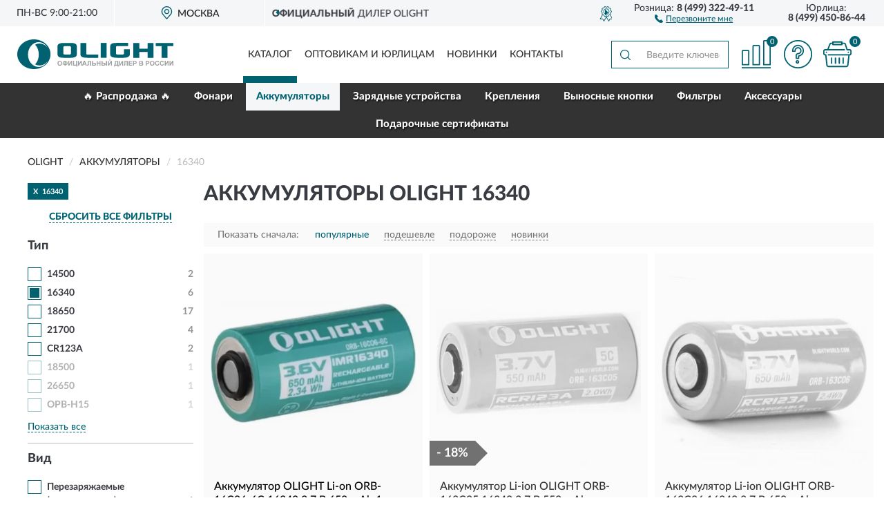

--- FILE ---
content_type: text/html; charset=utf-8
request_url: https://olight-shop.ru/akkumuljatory/16350/
body_size: 10209
content:
<!DOCTYPE html>
<html dir="ltr" lang="ru">
<head>
<meta charset="UTF-8" />
<meta name="viewport" content="width=device-width, initial-scale=1, shrink-to-fit=no" />
<base href="https://olight-shop.ru/" />
<link rel="preload" href="catalog/view/fonts/Lato-Medium.woff2" as="font" type="font/woff2" crossorigin="anonymous" />
<link rel="preload" href="catalog/view/fonts/Lato-Heavy.woff2" as="font" type="font/woff2" crossorigin="anonymous" />
<link rel="preload" href="catalog/view/fonts/Lato-Bold.woff2" as="font" type="font/woff2" crossorigin="anonymous" />
<link rel="preload" href="catalog/view/fonts/font-awesome/fonts/fontawesome-webfont.woff2" as="font" type="font/woff2" crossorigin="anonymous" />
<link rel="preload" href="catalog/view/javascript/jquery/jquery.min.js" as="script" type="text/javascript" />
<link rel="preload" href="catalog/view/theme/coloring/assets/bootstrap/css/bootstrap.min.css" as="style" type="text/css" />
<link rel="preload" href="catalog/view/theme/coloring/stylesheet/style.css?ver=68" as="style" type="text/css" />
<title>Аккумуляторы OLIGHT 16340. Официальный Сайт OLIGHT в России.</title>
<meta name="description" content="Купить ✅ аккумуляторы OLIGHT (OLIGHT) 16340 ❤️ по низкой цене можно на ❗ Официальном Сайте OLIGHT с доставкой ✈️ по всей России." /><meta name="yandex-verification" content="c38dc8950350cd5f" /><meta http-equiv="X-UA-Compatible" content="IE=edge">
<link rel="apple-touch-icon" sizes="76x76" href="favicon-76x76.png" />
<link rel="apple-touch-icon" sizes="192x192" href="favicon-192x192.png" />
<link rel="icon" type="image/png" sizes="192x192" href="favicon-192x192.png" />
<meta name="msapplication-config" content="browserconfig.xml" />
<meta name="theme-color" content="#FFFFFF" />
<link href="https://olight-shop.ru/akkumuljatory/16350/" rel="canonical" />
<script src="catalog/view/javascript/jquery/jquery.min.js"></script>
<link href="catalog/view/theme/coloring/assets/bootstrap/css/bootstrap.min.css" rel="stylesheet" type="text/css" />
<link href="catalog/view/theme/coloring/stylesheet/style.css?ver=68" rel="stylesheet" type="text/css" />
</head>
<body class="product-category category-2">
<header class="nobg">
		<div class="top-menu-bgr-box msk">
		<div class="container">
			<div class="row">
				<div class="working_time col-xs-6 col-sm-3 col-md-3 col-lg-2 text-center">
					<div class="rezim">ПН-ВС 9:00-21:00</div>
				</div>
				<div class="current-city-holder col-xs-6 col-sm-3 col-md-3 col-lg-2 text-center">
					<button type="button" class="btn btn-link current-city"><i></i><span>Москва</span></button>
					<div class="check-city-block">
						<p class="title">Ваш город - <span>Москва</span></p>
						<div class="check-city-button-holder">
							<button class="btn yes-button">Да</button>
							<button class="btn no-button" data-toggle="modal" data-target="#userCity">Выбрать другой город</button>
						</div>
						<p class="check-city-notification">От выбраного города зависят сроки доставки</p>
					</div>	
				</div>
				<div class="top-advantage col-xs-12 text-center msk">
					<div class="advantage" id="advantage_carousel">
						<div class="advantage-block"><span><b>Официальный</b> дилер OLIGHT</span></div>
						<div class="advantage-block"><span><b>Доставим</b> по всей России</span></div>						<div class="advantage-block"><span><b>До 5 лет</b> гарантия производителя</span></div>					</div>
				</div>
								<div class="header_address col-lg-3 text-center">
					<div class="address">м. Таганская, ул. Большие Каменщики,<br>д. 6, стр. 1<div class="findus"><a href="https://olight-shop.ru/contacts"><i></i><span>Как нас найти</span></a></div></div>
				</div>
				<div class="header_phone fl_phone col-xs-6 col-sm-3 col-md-3 col-lg-2 text-center">
					<div class="tel">Розница: <b>8 (499) 322-49-11</b></div>
					<div class="call"><a role="button" class="callme"><i></i><span>Перезвоните мне</span></a></div>
				</div>
				<div class="header_phone ul_phone col-xs-6 col-sm-3 col-md-3 col-lg-2 text-center">
					<div class="tel">Юрлица: <b>8 (499) 450-86-44</b></div>
				</div>
							</div>
		</div>
	</div>
			<div class="header-bgr-box nobg">
		<div class="container">
									<div class="row">
				<div class="logo-block col-md-3 col-sm-12 col-xs-12">
					<div id="logo">
					  					  							<a href="https://olight-shop.ru/"><img src="/image/catalog/logo.svg" width="226" height="43" title="Olight-Shop.ru" alt="Olight-Shop.ru" class="img-responsive" /></a>
											  					</div>
				</div>
				<div class="catalog-block col-md-5 col-xs-12 text-center">
					<div class="catalog-line text-center">
						<div class="catalog-item text-center">
							<a role="button" onclick="getcatalog();" class="catalog-url">Каталог</a>
						</div>
						<div class="catalog-item text-center">
							<a href="https://olight-shop.ru/contacts-opt" class="opt-url">Оптовикам и юрлицам</a>						</div>
						<div class="catalog-item text-center">
													<a href="https://olight-shop.ru/novinki" class="novinki-url">Новинки</a>												</div>
						<div class="catalog-item text-center">
							<a href="https://olight-shop.ru/contacts" class="contacts-url">Контакты</a>						</div>
					</div>
				</div>
				<div class="cart-block col-md-2 col-sm-4 col-xs-5 text-center">
					<div class="row">
						<div class="cart-item compare-icon col-xs-4">
							<a rel="nofollow" href="https://olight-shop.ru/compare-products/" class="mcompare"><span id="mcompare-total" class="compare-qty">0</span></a>
						</div>
						<div class="cart-item help-icon col-xs-4">
							<a role="button" class="mhelp dropdown-toggle" data-toggle="dropdown"><span style="font-size:0">Справка</span></a>
							<ul class="help-icon-menu dropdown-menu">
								<li><a href="https://olight-shop.ru/dostavka"><i class="fa fa-circle"></i> Доставка</a></li>
								<li><a href="https://olight-shop.ru/oplata"><i class="fa fa-circle"></i> Оплата</a></li>
								<li><a href="https://olight-shop.ru/vozvrat"><i class="fa fa-circle"></i> Возврат</a></li>
							</ul>
						</div>
						<div class="cart-item cart-icon col-xs-4">
							<a rel="nofollow" href="/simplecheckout/" class="mcart"><span id="mcart-total" class="cart-qty">0</span></a>
						</div>
					</div>
				</div>
				<div class="search-block col-md-2 col-sm-8 col-xs-7"><div id="search" class="input-group">
	<span class="input-group-btn"><button type="button" class="btn" id="search-button"><span style="display:block;font-size:0">Поиск</span></button></span>
	<input type="text" name="search" value="" placeholder="Введите ключевое слово" class="form-control" />
</div></div>
			</div>
					</div>
	</div>
			<div class="menu-top-box">
		<div class="container">
			<div id="menu-list-top">
											<div class="menu-item">
					<a href="https://olight-shop.ru/rasprodazha/">🔥 Распродажа 🔥</a>				</div>
								<div class="menu-item">
					<a href="https://olight-shop.ru/fonari/">Фонари</a>				</div>
								<div class="menu-item">
					<a href="https://olight-shop.ru/akkumuljatory/" class="active">Аккумуляторы</a>				</div>
								<div class="menu-item">
					<a href="https://olight-shop.ru/zarjadnye-ustrojstva/">Зарядные устройства</a>				</div>
								<div class="menu-item">
					<a href="https://olight-shop.ru/kreplenija/">Крепления</a>				</div>
								<div class="menu-item">
					<a href="https://olight-shop.ru/vynosnye-knopki/">Выносные кнопки</a>				</div>
								<div class="menu-item">
					<a href="https://olight-shop.ru/filtry/">Фильтры</a>				</div>
								<div class="menu-item">
					<a href="https://olight-shop.ru/aksessuary/">Аксессуары</a>				</div>
								<div class="menu-item">
					<a href="https://olight-shop.ru/podarochnye-sertifikaty/">Подарочные сертификаты</a>				</div>
										</div>
					</div>
    </div>
	</header>
<div class="hidden" id="mapdata" data-lat="55.76" data-lon="37.64"></div>
<div class="hidden" id="mapcity" data-text="Москва" data-kladr="7700000000000" data-zip="115172" data-fias="0c5b2444-70a0-4932-980c-b4dc0d3f02b5"></div>
<div class="hidden" id="userip" data-text="18.223.151.34" data-recook="0"></div>
<div class="container category-page">
  <div class="row">
	<div class="breadcrumb-line col-sm-12">
		<ul class="breadcrumb" itemscope="" itemtype="http://schema.org/BreadcrumbList">
											<li itemscope="" itemprop="itemListElement" itemtype="http://schema.org/ListItem"><a itemprop="item" href="https://olight-shop.ru/"><span itemprop="name">OLIGHT</span></a><meta itemprop="position" content="1" /></li>
														<li itemscope="" itemprop="itemListElement" itemtype="http://schema.org/ListItem"><a itemprop="item" href="https://olight-shop.ru/akkumuljatory/"><span itemprop="name">Аккумуляторы</span></a><meta itemprop="position" content="2" /></li>
														<li itemscope="" itemprop="itemListElement" itemtype="http://schema.org/ListItem" class="active"><span itemprop="name">16340</span><link itemprop="item" href="https://olight-shop.ru/akkumuljatory/16350/" /><meta itemprop="position" content="3" /></li>
							</ul>
	</div>
		<div id="column-left" class="col-md-3 col-sm-4 hidden-xs">
    <div id="panel-filterpro0" class="panel-filterpro">
	<div class="panel panel-default">
		<div class="panel-heading">
						<div class="filterons">
																										<div class="filteron-item" data-text="fi_25_394"><span>X</span> 16340</div>
																																																																																																																																																																																																																																																																																														</div>
						<div class="filterclrs">
				<a href="https://olight-shop.ru/akkumuljatory/" id="clear_filter" rel="nofollow">СБРОСИТЬ ВСЕ ФИЛЬТРЫ</a>
			</div>
					</div>
		<div class="list-group">
			<div class="filter_groups">			<a role="button" class="list-group-item">Тип</a>
		<div class="list-group-item">
														<div class="checkbox">
					<label>						<input id="fi_25_393" name="filterpro[25][]" type="checkbox" data-frl="14500/" value="393" />
						<a href="https://olight-shop.ru/akkumuljatory/14500/" rel="nofollow" class="name">14500</a><span class="count">2</span>
					</label>
				</div>
																			<div class="checkbox selected">
					<label>						<input id="fi_25_394" name="filterpro[25][]" type="checkbox" data-frl="16350/" value="394" checked="checked" />
						<a href="https://olight-shop.ru/akkumuljatory/" class="name">16340</a><span class="count">6</span>
					</label>
				</div>
																			<div class="checkbox noshow hidden">
					<label>						<input id="fi_25_748" name="filterpro[25][]" type="checkbox" data-frl="18350/" value="748" />
						<a href="https://olight-shop.ru/akkumuljatory/18350/" rel="nofollow" class="name">18350</a><span class="count">1</span>
					</label>
				</div>
																			<div class="checkbox">
					<label>						<input id="fi_25_396" name="filterpro[25][]" type="checkbox" data-frl="18650/" value="396" />
						<a href="https://olight-shop.ru/akkumuljatory/18650/" rel="nofollow" class="name">18650</a><span class="count">17</span>
					</label>
				</div>
																			<div class="checkbox">
					<label>						<input id="fi_25_458" name="filterpro[25][]" type="checkbox" data-frl="21700/" value="458" />
						<a href="https://olight-shop.ru/akkumuljatory/21700/" rel="nofollow" class="name">21700</a><span class="count">4</span>
					</label>
				</div>
																			<div class="checkbox">
					<label>						<input id="fi_25_473" name="filterpro[25][]" type="checkbox" data-frl="cr123a/" value="473" />
						<a href="https://olight-shop.ru/akkumuljatory/cr123a/" rel="nofollow" class="name">CR123A</a><span class="count">2</span>
					</label>
				</div>
																			<div class="checkbox rshaded">
					<label>						<input id="fi_25_549" name="filterpro[25][]" type="checkbox" data-frl="18500/" value="549" />
						<a href="https://olight-shop.ru/akkumuljatory/18500/" rel="nofollow" class="name">18500</a><span class="count">1</span>
					</label>
				</div>
																			<div class="checkbox rshaded">
					<label>						<input id="fi_25_397" name="filterpro[25][]" type="checkbox" data-frl="26650/" value="397" />
						<a href="https://olight-shop.ru/akkumuljatory/26650/" rel="nofollow" class="name">26650</a><span class="count">1</span>
					</label>
				</div>
																			<div class="checkbox rshaded">
					<label>						<input id="fi_25_459" name="filterpro[25][]" type="checkbox" data-frl="opb-h15/" value="459" />
						<a href="https://olight-shop.ru/akkumuljatory/opb-h15/" rel="nofollow" class="name">OPB-H15</a><span class="count">1</span>
					</label>
				</div>
																		<div class="showall"><a role="button" class="showalls">Показать все</a><a role="button" class="hidealls hidden">Скрыть</a></div>
					</div>
			<a role="button" class="list-group-item">Вид</a>
		<div class="list-group-item">
														<div class="checkbox">
					<label>						<input id="fi_32_474" name="filterpro[32][]" type="checkbox" data-frl="perezaryajaemye-mnogorazovye/" value="474" />
						<a href="https://olight-shop.ru/akkumuljatory/perezaryajaemye-mnogorazovye/" rel="nofollow" class="name">Перезаряжаемые (многоразовые)</a><span class="count">6</span>
					</label>
				</div>
																			<div class="checkbox rshaded shaded">
					<label>						<input id="fi_32_475" name="filterpro[32][]" type="checkbox" data-frl="batarei-odnorazovye/" value="475" disabled="disabled" />
						<a class="name">Батареи (одноразовые)</a><span class="count"></span>
					</label>
				</div>
																			<div class="checkbox rshaded shaded">
					<label>						<input id="fi_32_551" name="filterpro[32][]" type="checkbox" data-frl="bloki-sostavnye/" value="551" disabled="disabled" />
						<a class="name">Блоки (составные)</a><span class="count"></span>
					</label>
				</div>
																</div>
			<a role="button" class="list-group-item">Емкость</a>
		<div class="list-group-item">
														<div class="checkbox">
					<label>						<input id="fi_30_411" name="filterpro[30][]" type="checkbox" data-frl="650-mah/" value="411" />
						<a href="https://olight-shop.ru/akkumuljatory/650-mah/" rel="nofollow" class="name">650 mAh</a><span class="count">4</span>
					</label>
				</div>
																			<div class="checkbox rshaded">
					<label>						<input id="fi_30_398" name="filterpro[30][]" type="checkbox" data-frl="550-mah/" value="398" />
						<a href="https://olight-shop.ru/akkumuljatory/550-mah/" rel="nofollow" class="name">550 mAh</a><span class="count">2</span>
					</label>
				</div>
																			<div class="checkbox rshaded shaded">
					<label>						<input id="fi_30_399" name="filterpro[30][]" type="checkbox" data-frl="750-mah/" value="399" disabled="disabled" />
						<a class="name">750 mAh</a><span class="count"></span>
					</label>
				</div>
																			<div class="checkbox rshaded shaded">
					<label>						<input id="fi_30_400" name="filterpro[30][]" type="checkbox" data-frl="1100-mah/" value="400" disabled="disabled" />
						<a class="name">1100 mAh</a><span class="count"></span>
					</label>
				</div>
																			<div class="checkbox rshaded shaded">
					<label>						<input id="fi_30_401" name="filterpro[30][]" type="checkbox" data-frl="1200-mah/" value="401" disabled="disabled" />
						<a class="name">1200 mAh</a><span class="count"></span>
					</label>
				</div>
																			<div class="checkbox rshaded shaded">
					<label>						<input id="fi_30_601" name="filterpro[30][]" type="checkbox" data-frl="1420-mah/" value="601" disabled="disabled" />
						<a class="name">1420 mAh</a><span class="count"></span>
					</label>
				</div>
																			<div class="checkbox rshaded shaded">
					<label>						<input id="fi_30_402" name="filterpro[30][]" type="checkbox" data-frl="1600-mah/" value="402" disabled="disabled" />
						<a class="name">1600 mAh</a><span class="count"></span>
					</label>
				</div>
																			<div class="checkbox rshaded shaded noshow hidden">
					<label>						<input id="fi_30_571" name="filterpro[30][]" type="checkbox" data-frl="2040-mah/" value="571" disabled="disabled" />
						<a class="name">2040 mAh</a><span class="count"></span>
					</label>
				</div>
																			<div class="checkbox rshaded shaded">
					<label>						<input id="fi_30_403" name="filterpro[30][]" type="checkbox" data-frl="2600-mah/" value="403" disabled="disabled" />
						<a class="name">2600 mAh</a><span class="count"></span>
					</label>
				</div>
																			<div class="checkbox rshaded shaded">
					<label>						<input id="fi_30_404" name="filterpro[30][]" type="checkbox" data-frl="2900-mah/" value="404" disabled="disabled" />
						<a class="name">2900 mAh</a><span class="count"></span>
					</label>
				</div>
																			<div class="checkbox rshaded shaded noshow hidden">
					<label>						<input id="fi_30_405" name="filterpro[30][]" type="checkbox" data-frl="3000-mah/" value="405" disabled="disabled" />
						<a class="name">3000 mAh</a><span class="count"></span>
					</label>
				</div>
																			<div class="checkbox rshaded shaded noshow hidden">
					<label>						<input id="fi_30_406" name="filterpro[30][]" type="checkbox" data-frl="3200-mah/" value="406" disabled="disabled" />
						<a class="name">3200 mAh</a><span class="count"></span>
					</label>
				</div>
																			<div class="checkbox rshaded shaded noshow hidden">
					<label>						<input id="fi_30_410" name="filterpro[30][]" type="checkbox" data-frl="3400-mah/" value="410" disabled="disabled" />
						<a class="name">3400 mAh</a><span class="count"></span>
					</label>
				</div>
																			<div class="checkbox rshaded shaded noshow hidden">
					<label>						<input id="fi_30_407" name="filterpro[30][]" type="checkbox" data-frl="3500-mah/" value="407" disabled="disabled" />
						<a class="name">3500 mAh</a><span class="count"></span>
					</label>
				</div>
																			<div class="checkbox rshaded shaded noshow hidden">
					<label>						<input id="fi_30_408" name="filterpro[30][]" type="checkbox" data-frl="3600-mah/" value="408" disabled="disabled" />
						<a class="name">3600 mAh</a><span class="count"></span>
					</label>
				</div>
																			<div class="checkbox rshaded shaded noshow hidden">
					<label>						<input id="fi_30_409" name="filterpro[30][]" type="checkbox" data-frl="4500-mah/" value="409" disabled="disabled" />
						<a class="name">4500 mAh</a><span class="count"></span>
					</label>
				</div>
																			<div class="checkbox rshaded shaded">
					<label>						<input id="fi_30_476" name="filterpro[30][]" type="checkbox" data-frl="5000-mah/" value="476" disabled="disabled" />
						<a class="name">5000 mAh</a><span class="count"></span>
					</label>
				</div>
																			<div class="checkbox rshaded shaded">
					<label>						<input id="fi_30_602" name="filterpro[30][]" type="checkbox" data-frl="6500-mah/" value="602" disabled="disabled" />
						<a class="name">6500 mAh</a><span class="count"></span>
					</label>
				</div>
																		<div class="showall"><a role="button" class="showalls">Показать все</a><a role="button" class="hidealls hidden">Скрыть</a></div>
					</div>
	</div>		</div>
		<div style="display: none">
			<input type="hidden" name="page" value="1" />
			<input type="hidden" name="sort" value="" />
			<input type="hidden" name="order" value="" />
			<input type="hidden" name="limit" value="" />
			<input type="hidden" name="path" value="2" />
			<input type="hidden" name="route" value="product/category" />
			<input type="hidden" name="category_id" value="2" />
			<input type="hidden" name="manufacturer_id" value="0" />
			<input type="hidden" name="filter_reviews" value="0" />
			<input type="hidden" id="gourl" value="https://olight-shop.ru/akkumuljatory/16350/" />
		</div>
		<div id="selffilter" class="hidden"><div class="selffilter-group">Выбрано фильтров: <span></span></div><a role="button" onclick="goffilter();" class="btn btn-primary btn-sm">Показать</a></div>
	</div>
<script>
$(document).ready(function () {
	var goftimer = null;
	var pnfiltr = $('#panel-filterpro0');
	
	$(pnfiltr).on('click','.filteron-item',function(){
		let filin = $(this).data('text');
		$('#' + filin).prop('checked', false).removeAttr('checked');
		let fhref = $('#' + filin).next('a').attr('href');
		window.location.href = fhref;
	});
	
	$(pnfiltr).on('click','input[type="checkbox"]',function(){
		clearTimeout(goftimer);let fref = $('#gourl').attr('value');let frl = '/'+ $(this).data('frl');let fptop = ($(this).offset().top - $('.panel-filterpro').offset().top - 12);
		if ($('#selffilter').hasClass('mobile')) {fptop = (fptop + 9);}
		if ($(this).prop('checked')) {$(this).attr('checked', 'checked');fref += $(this).data('frl');} else {$(this).removeAttr('checked');fref = fref.replace(frl, '/');}
		$('#selffilter').animate({top:fptop}).removeClass('hidden');
		goftimer = setTimeout(function() {$('#selffilter').addClass('hidden');}, 5000);
		let ckcnt = $('.panel-filterpro .checkbox input[checked="checked"]').length;
		$('#selffilter span').text(ckcnt);$('#gourl').attr('value', fref);
	});
	
	$(pnfiltr).on('click','.checkbox:not(.shaded) a.name',function(e){
		e.preventDefault();$(pnfiltr).fadeTo('fast',.6);
		let fhref = $(this).attr('href');fsort = $(pnfiltr).find("input[name='sort']");forder = $(pnfiltr).find("input[name='order']");
		if (fsort.val() && forder.val()) {fhref += '?sort=' + fsort.val() + '&order=' + forder.val();}
		window.location.href = fhref;return false;
	});
	
	$(pnfiltr).on('click','.checkbox.shaded:not(.selected) a.name',function(){return false;});
	$('#selffilter').hover(function() {clearTimeout(goftimer);},function() {goftimer = setTimeout(function() {$('#selffilter').addClass('hidden');}, 3000);});
	
	$(pnfiltr).on('click','.showalls',function(){$(this).addClass('hidden');$(this).parent().find('.hidealls').removeClass('hidden');var felems = $(this).parent().parent().find('.checkbox.noshow');$(felems).each(function(index, element) {setTimeout(function() {$(element).removeClass('hidden');}, (index * 30));});});
	$(pnfiltr).on('click','.hidealls',function(){$(this).addClass('hidden');$(this).parent().find('.showalls').removeClass('hidden');var felems = $(this).parent().parent().find('.checkbox.noshow');$($(felems).get().reverse()).each(function(index, element) {setTimeout(function() {$(element).addClass('hidden');}, (index * 20));});});
});
</script>
</div>
  </div>
			                    <div id="content" class="category-content col-sm-8 col-md-9">
	<h1>Аккумуляторы OLIGHT 16340 </h1>
		<div class="content-top-box row"></div>
    <!--noindex-->
				<div class="sort-box row">
			<div class="sort-line col-sm-12">
				<div class="sort-block">
					<form class="form-inline">
						<div class="form-group">
							<label style="">Показать сначала:</label>
														<a href="https://olight-shop.ru/akkumuljatory/16350/?sort=p.phit&amp;order=DESC" class="btn btn-link active" rel="nofollow"><span>популярные</span></a>
														<a href="https://olight-shop.ru/akkumuljatory/16350/?sort=p.price&amp;order=ASC" class="btn btn-link" rel="nofollow"><span>подешевле</span></a>
														<a href="https://olight-shop.ru/akkumuljatory/16350/?sort=p.price&amp;order=DESC" class="btn btn-link" rel="nofollow"><span>подороже</span></a>
														<a href="https://olight-shop.ru/akkumuljatory/16350/?sort=p.date_added&amp;order=DESC" class="btn btn-link" rel="nofollow"><span>новинки</span></a>
													</div>
					</form>
				</div>
			</div>
		</div>
				<!--/noindex-->
		<div id="filterpro-container" class="row cat-row" itemtype="http://schema.org/ItemList" itemscope>
			<link itemprop="url" href="https://olight-shop.ru/akkumuljatory/16350/" />
									<div class="product-layout product-grid col-lg-4 col-xs-6" itemprop="itemListElement" itemtype="http://schema.org/ListItem" itemscope>
				<meta itemprop="position" content="1">
				<div class="product-thumb thumbnail" itemprop="item" itemtype="http://schema.org/Product" itemscope>
				<div class="image">
					<a href="https://olight-shop.ru/akkumuljator-olight-li-on-orb-16c06-6c-16340-3-7-v-650-mah-1sht" id="product_639"><img src="https://olight-shop.ru/image/cache/catalog/Produkts3/akkumulyator-olight-li-on-orb-16c06-6c-16340-37-v-650-mah-1sht-001614-345x345.webp" width="345" height="345" alt="Аккумулятор OLIGHT Li-on ORB-16C06-6C 16340 3,7 В 650 mAh 1шт." title="Аккумулятор OLIGHT Li-on ORB-16C06-6C 16340 3,7 В 650 mAh 1шт." class="img-responsive center-block" /></a>
														</div>
				<div class="caption">
					<div class="h4"><a href="https://olight-shop.ru/akkumuljator-olight-li-on-orb-16c06-6c-16340-3-7-v-650-mah-1sht"><span itemprop="name">Аккумулятор OLIGHT Li-on ORB-16C06-6C 16340 3,7 В 650 mAh 1шт.</span></a></div>
					<link itemprop="url" href="https://olight-shop.ru/akkumuljator-olight-li-on-orb-16c06-6c-16340-3-7-v-650-mah-1sht" />
					<meta itemprop="image" content="https://olight-shop.ru/image/cache/catalog/Produkts3/akkumulyator-olight-li-on-orb-16c06-6c-16340-37-v-650-mah-1sht-001614-345x345.webp">
					<div itemprop="brand" itemtype="https://schema.org/Brand" itemscope><meta itemprop="name" content="OLIGHT"></div>
					<meta itemprop="sku" content="001614">
					<meta itemprop="mpn" content="001614">
					<meta itemprop="description" content="Аккумулятор OLIGHT Li-on ORB-16C06-6C 16340 3,7 В 650 mAh 1шт. 16340, 650 mAh, Перезаряжаемые (многоразовые)">
					<div class="pricerate">
						<div class="priceline">
													<span class="price" itemprop="offers" itemtype="http://schema.org/Offer" itemscope>
							  								<span class="price-new">788 руб.</span>
								<meta itemprop="price" content="788">
							  								<meta itemprop="priceCurrency" content="RUB">
								<meta itemprop="priceValidUntil" content="2026-01-21">
								<link itemprop="url" href="https://olight-shop.ru/akkumuljator-olight-li-on-orb-16c06-6c-16340-3-7-v-650-mah-1sht" />
								<meta itemprop="seller" content="Olight-Shop.ru">
								<meta itemprop="itemCondition" content="http://schema.org/NewCondition">
								<meta itemprop="availability" content="http://schema.org/InStock">
															</span>
																			<span class="rating"></span>
												</div>
						<div class="catsize">
												</div>
												<div class="catattr">
																				<div class="catattr-line"><span class="catattr-name">Напряжение:</span><span class="catattr-text">3,7 В</span></div>
														<div class="catattr-line"><span class="catattr-name">Емкость:</span><span class="catattr-text">650 mAh</span></div>
														<div class="catattr-line"><span class="catattr-name">Тип:</span><span class="catattr-text">16340</span></div>
																			</div>
												<div class="buttonline">
													<a href="https://olight-shop.ru/akkumuljator-olight-li-on-orb-16c06-6c-16340-3-7-v-650-mah-1sht" class="btn btn-primary btn-sm btn-addtocart">КУПИТЬ</a>
							<a id="compare_639" role="button" onclick="compare.add('639');" title="Сравнить" class="btn btn-primary btn-sm btn-compare">&nbsp;</a>
												</div>
					</div>
				</div>
								<div class="bmarker">
					<div class="marker-fon hit-fon"></div>
					<div class="marker-text hit-text">- ХИТ -<div>продаж</div></div>									</div>
								</div>
			</div>
												<div class="product-layout product-grid nostock col-lg-4 col-xs-6" itemprop="itemListElement" itemtype="http://schema.org/ListItem" itemscope>
				<meta itemprop="position" content="2">
				<div class="product-thumb thumbnail" itemprop="item" itemtype="http://schema.org/Product" itemscope>
				<div class="image">
					<a href="https://olight-shop.ru/akkumuljator-olight-orb-163c05-16340-3-7-v-550-mah" id="product_260"><img src="https://olight-shop.ru/image/cache/catalog/Produkts3/akkumulyator-li-ion-olight-orb-163c05-16340-37-v-550-mah-927338-345x345.webp" width="345" height="345" alt="Аккумулятор Li-ion OLIGHT ORB-163C05 16340 3,7 В 550 mAh" title="Аккумулятор Li-ion OLIGHT ORB-163C05 16340 3,7 В 550 mAh" class="img-responsive center-block" /></a>
					<div class="amarker"><div class="amarker-text">- 18%</div><div class="amarker-right"></div></div>									</div>
				<div class="caption">
					<div class="h4"><a href="https://olight-shop.ru/akkumuljator-olight-orb-163c05-16340-3-7-v-550-mah"><span itemprop="name">Аккумулятор Li-ion OLIGHT ORB-163C05 16340 3,7 В 550 mAh</span></a></div>
					<link itemprop="url" href="https://olight-shop.ru/akkumuljator-olight-orb-163c05-16340-3-7-v-550-mah" />
					<meta itemprop="image" content="https://olight-shop.ru/image/cache/catalog/Produkts3/akkumulyator-li-ion-olight-orb-163c05-16340-37-v-550-mah-927338-345x345.webp">
					<div itemprop="brand" itemtype="https://schema.org/Brand" itemscope><meta itemprop="name" content="OLIGHT"></div>
					<meta itemprop="sku" content="927338">
					<meta itemprop="mpn" content="927338">
					<meta itemprop="description" content="Аккумулятор Li-ion OLIGHT ORB-163C05 16340 3,7 В 550 mAh 16340, 550 mAh, Перезаряжаемые (многоразовые)">
					<div class="pricerate">
						<div class="priceline">
													<span class="price" itemprop="offers" itemtype="http://schema.org/Offer" itemscope>
							  								<span class="price-old">&nbsp;750 руб.&nbsp;</span><span class="price-new">612 руб.</span>
								<meta itemprop="price" content="612">
							  								<meta itemprop="priceCurrency" content="RUB">
								<meta itemprop="priceValidUntil" content="2026-01-21">
								<link itemprop="url" href="https://olight-shop.ru/akkumuljator-olight-orb-163c05-16340-3-7-v-550-mah" />
								<meta itemprop="seller" content="Olight-Shop.ru">
								<meta itemprop="itemCondition" content="http://schema.org/NewCondition">
								<meta itemprop="availability" content="http://schema.org/OutOfStock">
															</span>
																			<span class="rating has-rating star5" itemprop="aggregateRating" itemtype="http://schema.org/AggregateRating" itemscope>
																<a href="https://olight-shop.ru/akkumuljator-olight-orb-163c05-16340-3-7-v-550-mah#prev">1 отзыв</a>
																<meta itemprop="itemReviewed" content="Аккумулятор Li-ion OLIGHT ORB-163C05 16340 3,7 В 550 mAh">
								<meta itemprop="ratingValue" content="5.0">
								<meta itemprop="reviewCount" content="1">
							</span>
												</div>
						<div class="catsize">
												</div>
												<div class="catattr">
																				<div class="catattr-line"><span class="catattr-name">Напряжение:</span><span class="catattr-text">3,7 В</span></div>
														<div class="catattr-line"><span class="catattr-name">Емкость:</span><span class="catattr-text">650 мАч</span></div>
														<div class="catattr-line"><span class="catattr-name">Тип:</span><span class="catattr-text">16340</span></div>
																			</div>
												<div class="buttonline">
													<a href="https://olight-shop.ru/akkumuljator-olight-orb-163c05-16340-3-7-v-550-mah" class="btn btn-primary btn-sm btn-addtocart nostock">УЗНАТЬ О ПОСТУПЛЕНИИ</a>
												</div>
					</div>
				</div>
								</div>
			</div>
												<div class="product-layout product-grid nostock col-lg-4 col-xs-6" itemprop="itemListElement" itemtype="http://schema.org/ListItem" itemscope>
				<meta itemprop="position" content="3">
				<div class="product-thumb thumbnail" itemprop="item" itemtype="http://schema.org/Product" itemscope>
				<div class="image">
					<a href="https://olight-shop.ru/akkumuljator-li-ion-olight-orb-163c06-16340-3-7-v-650-mah" id="product_46"><img src="https://olight-shop.ru/image/cache/catalog/Produkts/akkumulyator-li-ion-olight-16340-37-v-650-mah-orb-163c06-345x345.webp" width="345" height="345" alt="Аккумулятор Li-ion OLIGHT ORB-163C06 16340 3,7 В 650 mAh" title="Аккумулятор Li-ion OLIGHT ORB-163C06 16340 3,7 В 650 mAh" class="img-responsive center-block" /></a>
														</div>
				<div class="caption">
					<div class="h4"><a href="https://olight-shop.ru/akkumuljator-li-ion-olight-orb-163c06-16340-3-7-v-650-mah"><span itemprop="name">Аккумулятор Li-ion OLIGHT ORB-163C06 16340 3,7 В 650 mAh</span></a></div>
					<link itemprop="url" href="https://olight-shop.ru/akkumuljator-li-ion-olight-orb-163c06-16340-3-7-v-650-mah" />
					<meta itemprop="image" content="https://olight-shop.ru/image/cache/catalog/Produkts/akkumulyator-li-ion-olight-16340-37-v-650-mah-orb-163c06-345x345.webp">
					<div itemprop="brand" itemtype="https://schema.org/Brand" itemscope><meta itemprop="name" content="OLIGHT"></div>
					<meta itemprop="sku" content="ORB-163C06">
					<meta itemprop="mpn" content="ORB-163C06">
					<meta itemprop="description" content="Аккумулятор Li-ion OLIGHT ORB-163C06 16340 3,7 В 650 mAh 16340, 650 mAh, Перезаряжаемые (многоразовые)">
					<div class="pricerate">
						<div class="priceline">
													<span class="price" itemprop="offers" itemtype="http://schema.org/Offer" itemscope>
							  								<span class="price-new">450 руб.</span>
								<meta itemprop="price" content="450">
							  								<meta itemprop="priceCurrency" content="RUB">
								<meta itemprop="priceValidUntil" content="2026-01-21">
								<link itemprop="url" href="https://olight-shop.ru/akkumuljator-li-ion-olight-orb-163c06-16340-3-7-v-650-mah" />
								<meta itemprop="seller" content="Olight-Shop.ru">
								<meta itemprop="itemCondition" content="http://schema.org/NewCondition">
								<meta itemprop="availability" content="http://schema.org/OutOfStock">
															</span>
																			<span class="rating"></span>
												</div>
						<div class="catsize">
												</div>
												<div class="catattr">
																				<div class="catattr-line"><span class="catattr-name">Напряжение:</span><span class="catattr-text">3,7 В</span></div>
														<div class="catattr-line"><span class="catattr-name">Емкость:</span><span class="catattr-text">650 мАч</span></div>
														<div class="catattr-line"><span class="catattr-name">Тип:</span><span class="catattr-text">16340</span></div>
																			</div>
												<div class="buttonline">
													<a href="https://olight-shop.ru/akkumuljator-li-ion-olight-orb-163c06-16340-3-7-v-650-mah" class="btn btn-primary btn-sm btn-addtocart nostock">УЗНАТЬ О ПОСТУПЛЕНИИ</a>
												</div>
					</div>
				</div>
								</div>
			</div>
												<div class="product-layout product-grid product-banner col-lg-4 col-xs-6">
				<div class="product-thumb thumbnail">
					<div class="image">
						<a role="button" aria-label="banner"><img src="https://olight-shop.ru/image/cache/placeholder-345x345.webp" width="345" height="345" alt="" title="" class="img-responsive center-block" /></a>
					</div>
					<div class="caption">
						<div class="h4"><a role="button" aria-label="banner">&nbsp;</a></div>
						<div class="pricerate">
							<div class="priceline">
								<span class="price"><span class="price-new">&nbsp;</span></span><span class="rating"></span>
							</div>
							<div class="catsize"></div>
														<div class="catattr"></div>
														<div class="buttonline"><a role="button" class="btn btn-primary btn-sm btn-addtocart">КУПИТЬ</a></div>
						</div>
					</div>
					<a id="image_banner_3" class="image-banner nobg" role="button" aria-label="banner"></a>
				</div>
			</div>
												<div class="product-layout product-grid nostock col-lg-4 col-xs-6" itemprop="itemListElement" itemtype="http://schema.org/ListItem" itemscope>
				<meta itemprop="position" content="5">
				<div class="product-thumb thumbnail" itemprop="item" itemtype="http://schema.org/Product" itemscope>
				<div class="image">
					<a href="https://olight-shop.ru/akkumuljator-li-ion-olight-orb-163p06-16340-3-7-v-650-mah" id="product_58"><img src="https://olight-shop.ru/image/cache/placeholder-345x345.webp" data-src="https://olight-shop.ru/image/cache/catalog/Produkts/akkumulyator-li-ion-olight-orb-163p06-16340-37-v-650-mah-824121-345x345.webp" width="345" height="345" alt="Аккумулятор Li-ion OLIGHT ORB-163P06 16340 3,7 В 650 mAh" title="Аккумулятор Li-ion OLIGHT ORB-163P06 16340 3,7 В 650 mAh" class="img-responsive center-block" /></a>
														</div>
				<div class="caption">
					<div class="h4"><a href="https://olight-shop.ru/akkumuljator-li-ion-olight-orb-163p06-16340-3-7-v-650-mah"><span itemprop="name">Аккумулятор Li-ion OLIGHT ORB-163P06 16340 3,7 В 650 mAh</span></a></div>
					<link itemprop="url" href="https://olight-shop.ru/akkumuljator-li-ion-olight-orb-163p06-16340-3-7-v-650-mah" />
					<meta itemprop="image" content="https://olight-shop.ru/image/cache/catalog/Produkts/akkumulyator-li-ion-olight-orb-163p06-16340-37-v-650-mah-824121-345x345.webp">
					<div itemprop="brand" itemtype="https://schema.org/Brand" itemscope><meta itemprop="name" content="OLIGHT"></div>
					<meta itemprop="sku" content="824121">
					<meta itemprop="mpn" content="824121">
					<meta itemprop="description" content="Аккумулятор Li-ion OLIGHT ORB-163P06 16340 3,7 В 650 mAh 650 mAh, 16340, Перезаряжаемые (многоразовые)">
					<div class="pricerate">
						<div class="priceline">
													<span class="price" itemprop="offers" itemtype="http://schema.org/Offer" itemscope>
							  								<span class="price-new">750 руб.</span>
								<meta itemprop="price" content="750">
							  								<meta itemprop="priceCurrency" content="RUB">
								<meta itemprop="priceValidUntil" content="2026-01-21">
								<link itemprop="url" href="https://olight-shop.ru/akkumuljator-li-ion-olight-orb-163p06-16340-3-7-v-650-mah" />
								<meta itemprop="seller" content="Olight-Shop.ru">
								<meta itemprop="itemCondition" content="http://schema.org/NewCondition">
								<meta itemprop="availability" content="http://schema.org/OutOfStock">
															</span>
																			<span class="rating"></span>
												</div>
						<div class="catsize">
												</div>
												<div class="catattr">
																				<div class="catattr-line"><span class="catattr-name">Напряжение:</span><span class="catattr-text">3,7 В</span></div>
														<div class="catattr-line"><span class="catattr-name">Емкость:</span><span class="catattr-text">650 мАч</span></div>
														<div class="catattr-line"><span class="catattr-name">Тип:</span><span class="catattr-text">16340</span></div>
																			</div>
												<div class="buttonline">
													<a href="https://olight-shop.ru/akkumuljator-li-ion-olight-orb-163p06-16340-3-7-v-650-mah" class="btn btn-primary btn-sm btn-addtocart nostock">УЗНАТЬ О ПОСТУПЛЕНИИ</a>
												</div>
					</div>
				</div>
								</div>
			</div>
												<div class="product-layout product-grid nostock col-lg-4 col-xs-6" itemprop="itemListElement" itemtype="http://schema.org/ListItem" itemscope>
				<meta itemprop="position" content="6">
				<div class="product-thumb thumbnail" itemprop="item" itemtype="http://schema.org/Product" itemscope>
				<div class="image">
					<a href="https://olight-shop.ru/akkumuljator-li-ion-olight-orb-163c05-16340-3-7-v-550-mah" id="product_49"><img src="https://olight-shop.ru/image/cache/placeholder-345x345.webp" data-src="https://olight-shop.ru/image/cache/catalog/Produkts/akkumulyator-li-ion-olight-16340-37-v-550-mah-orb16c05-10c-345x345.webp" width="345" height="345" alt="Аккумулятор Li-ion OLIGHT ORB16C05-10C 16340 3,7 В 550 mAh" title="Аккумулятор Li-ion OLIGHT ORB16C05-10C 16340 3,7 В 550 mAh" class="img-responsive center-block" /></a>
														</div>
				<div class="caption">
					<div class="h4"><a href="https://olight-shop.ru/akkumuljator-li-ion-olight-orb-163c05-16340-3-7-v-550-mah"><span itemprop="name">Аккумулятор Li-ion OLIGHT ORB16C05-10C 16340 3,7 В 550 mAh</span></a></div>
					<link itemprop="url" href="https://olight-shop.ru/akkumuljator-li-ion-olight-orb-163c05-16340-3-7-v-550-mah" />
					<meta itemprop="image" content="https://olight-shop.ru/image/cache/catalog/Produkts/akkumulyator-li-ion-olight-16340-37-v-550-mah-orb16c05-10c-345x345.webp">
					<div itemprop="brand" itemtype="https://schema.org/Brand" itemscope><meta itemprop="name" content="OLIGHT"></div>
					<meta itemprop="sku" content="ORB16C05-10C">
					<meta itemprop="mpn" content="ORB16C05-10C">
					<meta itemprop="description" content="Аккумулятор Li-ion OLIGHT ORB16C05-10C 16340 3,7 В 550 mAh 16340, 550 mAh, Перезаряжаемые (многоразовые)">
					<div class="pricerate">
						<div class="priceline">
													<span class="price" itemprop="offers" itemtype="http://schema.org/Offer" itemscope>
							  								<span class="price-new">450 руб.</span>
								<meta itemprop="price" content="450">
							  								<meta itemprop="priceCurrency" content="RUB">
								<meta itemprop="priceValidUntil" content="2026-01-21">
								<link itemprop="url" href="https://olight-shop.ru/akkumuljator-li-ion-olight-orb-163c05-16340-3-7-v-550-mah" />
								<meta itemprop="seller" content="Olight-Shop.ru">
								<meta itemprop="itemCondition" content="http://schema.org/NewCondition">
								<meta itemprop="availability" content="http://schema.org/OutOfStock">
															</span>
																			<span class="rating"></span>
												</div>
						<div class="catsize">
												</div>
												<div class="catattr">
																				<div class="catattr-line"><span class="catattr-name">Напряжение:</span><span class="catattr-text">3,7 В</span></div>
														<div class="catattr-line"><span class="catattr-name">Емкость:</span><span class="catattr-text">550 мАч</span></div>
														<div class="catattr-line"><span class="catattr-name">Тип:</span><span class="catattr-text">16340</span></div>
																			</div>
												<div class="buttonline">
													<a href="https://olight-shop.ru/akkumuljator-li-ion-olight-orb-163c05-16340-3-7-v-550-mah" class="btn btn-primary btn-sm btn-addtocart nostock">УЗНАТЬ О ПОСТУПЛЕНИИ</a>
												</div>
					</div>
				</div>
								</div>
			</div>
												<div class="product-layout product-grid nostock col-lg-4 col-xs-6" itemprop="itemListElement" itemtype="http://schema.org/ListItem" itemscope>
				<meta itemprop="position" content="7">
				<div class="product-thumb thumbnail" itemprop="item" itemtype="http://schema.org/Product" itemscope>
				<div class="image">
					<a href="https://olight-shop.ru/akkumuljator-olight-orbc-163c06-16340-3-7-v-650-mah-usb-port-zarjadki" id="product_51"><img src="https://olight-shop.ru/image/cache/placeholder-345x345.webp" data-src="https://olight-shop.ru/image/cache/catalog/Produkts/akkumulyator-olight--16340-37-v-650-mah--usb-port-zaryadki-orbc-163c06-345x345.webp" width="345" height="345" alt="Аккумулятор OLIGHT ORBC-163C06​ 16340 3,7 В 650 MAH (+USB порт зарядки)" title="Аккумулятор OLIGHT ORBC-163C06​ 16340 3,7 В 650 MAH (+USB порт зарядки)" class="img-responsive center-block" /></a>
														</div>
				<div class="caption">
					<div class="h4"><a href="https://olight-shop.ru/akkumuljator-olight-orbc-163c06-16340-3-7-v-650-mah-usb-port-zarjadki"><span itemprop="name">Аккумулятор OLIGHT ORBC-163C06​ 16340 3,7 В 650 MAH (+USB порт зарядки)</span></a></div>
					<link itemprop="url" href="https://olight-shop.ru/akkumuljator-olight-orbc-163c06-16340-3-7-v-650-mah-usb-port-zarjadki" />
					<meta itemprop="image" content="https://olight-shop.ru/image/cache/catalog/Produkts/akkumulyator-olight--16340-37-v-650-mah--usb-port-zaryadki-orbc-163c06-345x345.webp">
					<div itemprop="brand" itemtype="https://schema.org/Brand" itemscope><meta itemprop="name" content="OLIGHT"></div>
					<meta itemprop="sku" content="ORBC-163C06">
					<meta itemprop="mpn" content="ORBC-163C06">
					<meta itemprop="description" content="Аккумулятор OLIGHT ORBC-163C06​ 16340 3,7 В 650 MAH (+USB порт зарядки) 650 mAh, 16340, Перезаряжаемые (многоразовые)">
					<div class="pricerate">
						<div class="priceline">
													<span class="price" itemprop="offers" itemtype="http://schema.org/Offer" itemscope>
							  								<span class="price-new">500 руб.</span>
								<meta itemprop="price" content="500">
							  								<meta itemprop="priceCurrency" content="RUB">
								<meta itemprop="priceValidUntil" content="2026-01-21">
								<link itemprop="url" href="https://olight-shop.ru/akkumuljator-olight-orbc-163c06-16340-3-7-v-650-mah-usb-port-zarjadki" />
								<meta itemprop="seller" content="Olight-Shop.ru">
								<meta itemprop="itemCondition" content="http://schema.org/NewCondition">
								<meta itemprop="availability" content="http://schema.org/OutOfStock">
															</span>
																			<span class="rating"></span>
												</div>
						<div class="catsize">
												</div>
												<div class="catattr">
																				<div class="catattr-line"><span class="catattr-name">Напряжение:</span><span class="catattr-text">3,7 В</span></div>
														<div class="catattr-line"><span class="catattr-name">Емкость:</span><span class="catattr-text">650 мАч</span></div>
														<div class="catattr-line"><span class="catattr-name">Тип:</span><span class="catattr-text">16340</span></div>
																			</div>
												<div class="buttonline">
													<a href="https://olight-shop.ru/akkumuljator-olight-orbc-163c06-16340-3-7-v-650-mah-usb-port-zarjadki" class="btn btn-primary btn-sm btn-addtocart nostock">УЗНАТЬ О ПОСТУПЛЕНИИ</a>
												</div>
					</div>
				</div>
								</div>
			</div>
									<div class="paginations"><div class="col-sm-12"></div></div>
		</div>
		    </div>
		<div class="description-line col-sm-12 nopagination">
		<div class="well">
										<h2>Аккумуляторы OLIGHT 16340 можно купить в Москве и с доставкой по всей России.</h2>						<div class="clearfix"></div>
		</div>
	</div>
			<div class="lastreviews-line col-sm-12">
		<h3 class="h3-reviews">Последние отзывы о Аккумуляторы OLIGHT 16340 </h3>
		<hr>
		<div id="cat_reviews">
			<div class="row cat-reviews">
				<div class="col-sm-12 review-block">
	<div class="row">
		<div class="col-md-4 col-sm-5 review-left">
			<div class="review-image">
				<a href="https://olight-shop.ru/akkumuljator-olight-orb-163c05-16340-3-7-v-550-mah"><img src="https://olight-shop.ru/image/cache/catalog/Produkts3/akkumulyator-li-ion-olight-orb-163c05-16340-37-v-550-mah-927338-269x269.webp" width="269" height="269" loading="lazy" alt="Аккумулятор Li-ion OLIGHT ORB-163C05 16340 3,7 В 550 mAh" title="Аккумулятор Li-ion OLIGHT ORB-163C05 16340 3,7 В 550 mAh" class="img-responsive center-block" /></a>
			</div>
		</div>
		<div class="col-md-8 col-sm-7 review-right">
			<div class="row">
				<div class="col-sm-12 review-header">
					<div class="review-item"><a href="https://olight-shop.ru/akkumuljator-olight-orb-163c05-16340-3-7-v-550-mah">Аккумулятор Li-ion OLIGHT ORB-163C05 16340 3,7 В 550 mAh</a></div>
					<div class="review-author">Шимко Владислав Юрьевич</div>
					<div class="review-rating"><span>Рейтинг:</span><i class="catrev-star star5">&nbsp;</i></div>
					<div class="review-order"><span>Номер заказа:</span>15281</div>					<div class="review-time"><span>Дата:</span><time datetime="2022-02-27">27.02.2022</time></div>
				</div>
				<div class="col-sm-12 review-body">
					<p>Фирменные аккумулятор. Подходит ко многим моделям фонарей. Позволяет использовать фонарь втечение нескольких часов без подзарядки. </p>
										<div class="more-button">Читать полностью<i class="fa fa-angle-down" aria-hidden="true"></i></div>
				</div>
				<div class="col-sm-12 review-pbutton">
					<a class="btn btn-primary" href="https://olight-shop.ru/akkumuljator-olight-orb-163c05-16340-3-7-v-550-mah">Смотреть товар</a>
				</div>
			</div>
		</div>
	</div>
</div>
<div class="col-sm-12 allreviews text-center"><a href="https://olight-shop.ru/akkumuljatory/reviews" class="btn btn-primary btn-allreviews">Все отзывы о Аккумуляторы</a></div>
			</div>
		</div>
	</div>
		    </div>
</div>
<div class="content-bottom-box"></div>
<style>
#image_banner_3.bgjpg {background-image: url('https://olight-shop.ru/image/catalog/Banners/banner_1.jpg');}
#image_banner_3.bgwebp {background-image: url('https://olight-shop.ru/image/catalog/Banners/banner_1.webp');}
</style>
<script>
function showmore() {
$('#cat_reviews .review-block .review-body').each(function(index, element) {
let rheight = $(this).innerHeight();
if (rheight > 110) {$(element).addClass('short').css('height', '80px').attr('data-height', rheight);$(element).find('.more-button').css('display', 'block');}
});
$('#cat_reviews').on('click','.more-button',function(){let belem = $(this);let bheight = $(this).parent().attr('data-height');belem.parent().stop().animate({height: bheight}, 600, function() {$(this).css('height', 'auto')});belem.remove();});}
$(document).ready(function() {
sethat();catmyscroll();
document.addEventListener("scroll", catmyscroll, {passive: true});
window.addEventListener("resize", catmyresize, false);
showmore();});
</script>
<footer>
<!--noindex-->
	<div class="subscribe-footer nobg">
		<div class="container sub-container">
			<div class="fsubscribe-form">
				<div class="label-title">ПОДПИСКА<wbr> OLIGHT</div>
				<div class="label-text">Подпишись, чтобы получать информацию о эксклюзивных предложениях,<br class="visible-sm visible-xs"> поступлениях, событиях и многом другом</div>
				<div class="form-block">
					<form class="form-inline">
					  <div class="form-group">
						<input type="email" id="subemail" name="email" value="" placeholder="Электронная почта" class="form-control" />
						<label style="font-size:0" for="subemail">Электронная почта</label>
					  </div>
					  <a class="btn btn-primary btn-lg btn-subaction" role="button">ПОДПИСАТЬСЯ</a>
					</form>
				</div>
				<div class="form-text">Подписываясь, Вы соглашаетесь с <a href="https://olight-shop.ru/politika-konfidentsialnosti">Политикой Конфиденциальности</a> <br class="visible-sm visible-xs">и <a href="https://olight-shop.ru/terms-customer">Условиями пользования</a> OLIGHT</div>
			</div>
		</div>
	</div>
<!--/noindex-->
	<div class="footer-container">
		<div class="container">
			<div class="row">
				<div class="footer-blocks col-md-12 col-xs-12">
					<div class="row">
						<div class="footer-blockl col-md-3 col-sm-6 col-xs-6">
							<div class="footer-logo"><img src="/image/catalog/logo.svg" class="img-responsive" width="226" height="43" alt="logo" /></div>															<div class="footer-phone">8 (499) 322-49-11</div>														<div class="footer-rejim">ПН-ВС 9:00-21:00</div>
						</div>
						<div class="footer-block col-md-3 col-sm-6 col-xs-6">
							<div class="h5"><span>Информация</span></div>
							<ul class="list-unstyled">
								<li><i class="fa fa-circle"></i><a href="https://olight-shop.ru/dostavka">Доставка</a></li>
								<li><i class="fa fa-circle"></i><a href="https://olight-shop.ru/oplata">Оплата</a></li>
								<li><i class="fa fa-circle"></i><a href="https://olight-shop.ru/vozvrat">Возврат товара</a></li>
							</ul>
						</div>
						<div class="clearfix visible-sm visible-xs"></div>
						<div class="footer-block col-md-3 col-sm-6 col-xs-6">
							<div class="h5"><span>Служба поддержки</span></div>
							<ul class="list-unstyled">
								<li><i class="fa fa-circle"></i><a href="https://olight-shop.ru/contacts">Контакты</a></li>
								<li><i class="fa fa-circle"></i><a href="https://olight-shop.ru/sitemap">Карта сайта</a></li><!--noindex-->
								<li><i class="fa fa-circle"></i><a href="https://olight-shop.ru/oferta">Публичная оферта</a></li>
								<li><i class="fa fa-circle"></i><a href="https://olight-shop.ru/terms-customer">Пользовательское соглашение</a></li><!--/noindex-->
							</ul>
						</div>
						<div class="footer-block col-md-3 col-sm-6 col-xs-6">
							<div class="h5"><span>Дополнительно</span></div>
							<ul class="list-unstyled">
								<li><i class="fa fa-circle"></i><a href="https://olight-shop.ru/blog/">Блог</a></li>																<li><i class="fa fa-circle"></i><a href="https://olight-shop.ru/skidki">Скидки</a></li><!--noindex-->
								<li><i class="fa fa-circle"></i><a href="https://olight-shop.ru/politika-konfidentsialnosti">Политика конфиденциальности</a></li><!--/noindex-->
							</ul>
						</div>
					</div>
				</div>
			</div>
		</div>
		<div class="offerts-line">
			<div class="offerts">Вся информация на сайте носит исключительно информационный характер и ни при каких условиях не является публичной офертой, определяемой положениями Статьи 437(2) Гражданского кодекса РФ.</div>
		</div>
	</div>
	<div class="hidden" itemscope itemtype="http://schema.org/Organization">
		<meta itemprop="name" content="Olight-Shop.ru">
		<meta itemprop="legalName" content='Интернет-магазин "OLIGHT"'>
		<meta itemprop="address" content="г. Москва, м. Таганская, ул. Большие Каменщики, д. 6, стр. 1">
		<meta itemprop="description" content="Официальный магазин фонарей OLIGHT в России">		<meta itemprop="email" content="order@olight-shop.ru">
		<meta itemprop="telephone" content="8 (499) 322-49-11">		<link itemprop="url" href="https://olight-shop.ru/" />
	</div>
	
	<span id="yandex_tid" class="hidden" data-text="52174486"></span>
	<span id="yandex_tidc" class="hidden" data-text=""></span>
	<span id="yandex_tido" class="hidden" data-text="92325281"></span>
	<span id="ga_tid" class="hidden" data-text="GTM-5MXHV8M"></span>
	<span id="roi_on" class="hidden" data-text="0"></span>
	<span id="usewebp" class="hidden" data-text="1"></span>
	<span id="subon" class="hidden" data-text="0"></span>
	<span id="acupon" class="hidden" data-text="0"></span>
</footer>
				<span id="scroll-top-button"><i class="fa fa-arrow-circle-up"></i></span>
								<div id="mango_callme" class="mango-callback hidden no-fixedsocial" data-settings='{"type": "", "id": "MTAwMTg3Njk=","autoDial": "0", "lang": "ru-ru", "host":"widgets.mango-office.ru/", "errorMessage": "В данный момент наблюдаются технические проблемы и совершение звонка невозможно"}'></div>
								<script>
function mncript() {
var mngtimer = setTimeout(function() {
let scrm = document.createElement('script');scrm.async = true;scrm.src = 'catalog/view/javascript/mango.js';document.body.append(scrm);
$('#scroll-top-button').addClass('has-mango');
$('#mango_callme').removeClass('hidden');
var ibnpt = 0;var bnpinterval_id = setInterval(function(){
if (ibnpt < 10) {if ($('#mango_callme button.button-widget-open').length) {bnprmresize();clearInterval(bnpinterval_id);}} else {clearInterval(bnpinterval_id);}
ibnpt += 1;}, 1000);}, 5100);}
$(document).ready(function() {window.addEventListener("pageshow", mncript, {once: true});});
</script>
<div class="modal" id="userCity">
<div class="modal-dialog modal-sm"><div class="modal-content"><div class="modal-header"><button type="button" class="close" data-dismiss="modal" aria-hidden="true">&times;</button><div class="modal-title">Укажите Ваш город</div></div>
<div class="modal-body"><input id="cityNameField" type="text" placeholder="Введите город" /></div></div></div></div>
<script src="catalog/view/theme/coloring/assets/bootstrap/js/bootstrap.min.js"></script>
<script src="catalog/view/theme/coloring/assets/common.js?ver=68"></script>
<script src="catalog/view/theme/coloring/assets/owl-carousel/owl.carousel.min.js?ver=68"></script>
<div id="callme_modal" class="modal" tabindex="-1" role="dialog"><div class="modal-dialog modal-sm" role="document"><div class="modal-content"></div></div></div>
<div id="modal-cart" class="modal" tabindex="-1" role="dialog"><div class="modal-dialog" role="document"><div class="modal-content checkout-buy"></div></div></div>
<link href="catalog/view/fonts/font-awesome/css/font-awesome.min.css" rel="stylesheet" type="text/css" />
<link rel="preload" href="catalog/view/javascript/suggestions/suggestions.css" as="style" onload="this.onload=null;this.rel='stylesheet'">
<noscript><link rel="stylesheet" href="catalog/view/javascript/suggestions/suggestions.css"></noscript>
<script async src="catalog/view/javascript/suggestions/jquery.suggestions.min.js"></script>
</body>
</html>